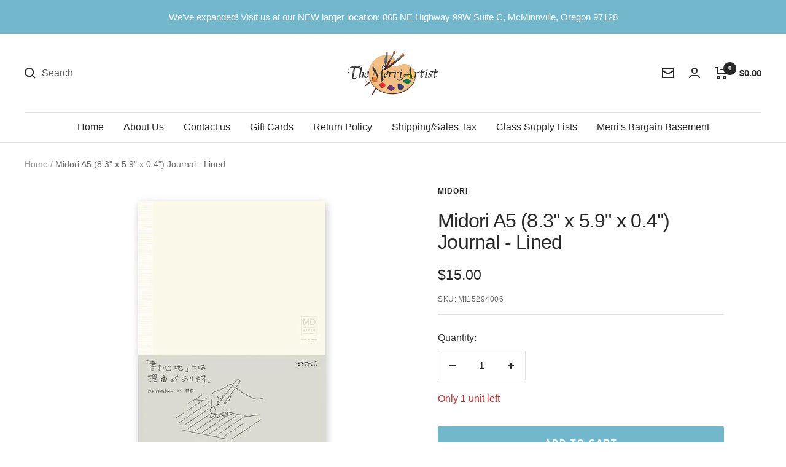

--- FILE ---
content_type: text/javascript; charset=utf-8
request_url: https://merriartist.com/products/midori-a5-8-3-x-5-9-x-0-4-journal-lined.js
body_size: 272
content:
{"id":8016089383137,"title":"Midori A5 (8.3\" x 5.9\" x 0.4\") Journal - Lined","handle":"midori-a5-8-3-x-5-9-x-0-4-journal-lined","description":"\u003cp\u003eIconicly simple journals for people who love to write and draw. Lies super flat for a comfortable writing experience. Works well with a variety of pens including fountain pens.\u003c\/p\u003e\n\u003cp\u003eThe Cover is a simple Ivory Cardstock. The notebook can open completely flat due to the simple but strong exposed binding. The paper is bleed resistant paper and flows well with a variety of pencils and pens, including fountain pens.  \u003c\/p\u003e\n\u003cp\u003eCover: Paraffin Paper \/ Journal Page: Lined, 176 pages, with a bookmark, Thread stitching Index Sticker: 1 sheet\u003c\/p\u003e","published_at":"2023-04-15T14:57:49-07:00","created_at":"2023-04-15T14:57:49-07:00","vendor":"Midori","type":"Journals","tags":[],"price":1500,"price_min":1500,"price_max":1500,"available":true,"price_varies":false,"compare_at_price":1500,"compare_at_price_min":1500,"compare_at_price_max":1500,"compare_at_price_varies":false,"variants":[{"id":43852106662113,"title":"Default Title","option1":"Default Title","option2":null,"option3":null,"sku":"MI15294006","requires_shipping":true,"taxable":true,"featured_image":null,"available":true,"name":"Midori A5 (8.3\" x 5.9\" x 0.4\") Journal - Lined","public_title":null,"options":["Default Title"],"price":1500,"weight":272,"compare_at_price":1500,"inventory_management":"shopify","barcode":"4902805152945","requires_selling_plan":false,"selling_plan_allocations":[]}],"images":["\/\/cdn.shopify.com\/s\/files\/1\/0006\/8947\/1551\/products\/midori-a5-83-x-59-x-04-journal-lined-229245.jpg?v=1681624551","\/\/cdn.shopify.com\/s\/files\/1\/0006\/8947\/1551\/products\/midori-a5-83-x-59-x-04-journal-lined-793180.jpg?v=1681624551","\/\/cdn.shopify.com\/s\/files\/1\/0006\/8947\/1551\/products\/midori-a5-83-x-59-x-04-journal-lined-340607.jpg?v=1681624551","\/\/cdn.shopify.com\/s\/files\/1\/0006\/8947\/1551\/products\/midori-a5-83-x-59-x-04-journal-lined-396255.jpg?v=1681624551"],"featured_image":"\/\/cdn.shopify.com\/s\/files\/1\/0006\/8947\/1551\/products\/midori-a5-83-x-59-x-04-journal-lined-229245.jpg?v=1681624551","options":[{"name":"Title","position":1,"values":["Default Title"]}],"url":"\/products\/midori-a5-8-3-x-5-9-x-0-4-journal-lined","media":[{"alt":"Midori A5 (8.3\" x 5.9\" x 0.4\") Journal - Lined - merriartist.com","id":32433083711713,"position":1,"preview_image":{"aspect_ratio":1.0,"height":480,"width":480,"src":"https:\/\/cdn.shopify.com\/s\/files\/1\/0006\/8947\/1551\/products\/midori-a5-83-x-59-x-04-journal-lined-229245.jpg?v=1681624551"},"aspect_ratio":1.0,"height":480,"media_type":"image","src":"https:\/\/cdn.shopify.com\/s\/files\/1\/0006\/8947\/1551\/products\/midori-a5-83-x-59-x-04-journal-lined-229245.jpg?v=1681624551","width":480},{"alt":"Midori A5 (8.3\" x 5.9\" x 0.4\") Journal - Lined - merriartist.com","id":32433083744481,"position":2,"preview_image":{"aspect_ratio":1.0,"height":480,"width":480,"src":"https:\/\/cdn.shopify.com\/s\/files\/1\/0006\/8947\/1551\/products\/midori-a5-83-x-59-x-04-journal-lined-793180.jpg?v=1681624551"},"aspect_ratio":1.0,"height":480,"media_type":"image","src":"https:\/\/cdn.shopify.com\/s\/files\/1\/0006\/8947\/1551\/products\/midori-a5-83-x-59-x-04-journal-lined-793180.jpg?v=1681624551","width":480},{"alt":"Midori A5 (8.3\" x 5.9\" x 0.4\") Journal - Lined - merriartist.com","id":32433083777249,"position":3,"preview_image":{"aspect_ratio":1.0,"height":480,"width":480,"src":"https:\/\/cdn.shopify.com\/s\/files\/1\/0006\/8947\/1551\/products\/midori-a5-83-x-59-x-04-journal-lined-340607.jpg?v=1681624551"},"aspect_ratio":1.0,"height":480,"media_type":"image","src":"https:\/\/cdn.shopify.com\/s\/files\/1\/0006\/8947\/1551\/products\/midori-a5-83-x-59-x-04-journal-lined-340607.jpg?v=1681624551","width":480},{"alt":"Midori A5 (8.3\" x 5.9\" x 0.4\") Journal - Lined - merriartist.com","id":32433083810017,"position":4,"preview_image":{"aspect_ratio":1.0,"height":480,"width":480,"src":"https:\/\/cdn.shopify.com\/s\/files\/1\/0006\/8947\/1551\/products\/midori-a5-83-x-59-x-04-journal-lined-396255.jpg?v=1681624551"},"aspect_ratio":1.0,"height":480,"media_type":"image","src":"https:\/\/cdn.shopify.com\/s\/files\/1\/0006\/8947\/1551\/products\/midori-a5-83-x-59-x-04-journal-lined-396255.jpg?v=1681624551","width":480}],"requires_selling_plan":false,"selling_plan_groups":[]}